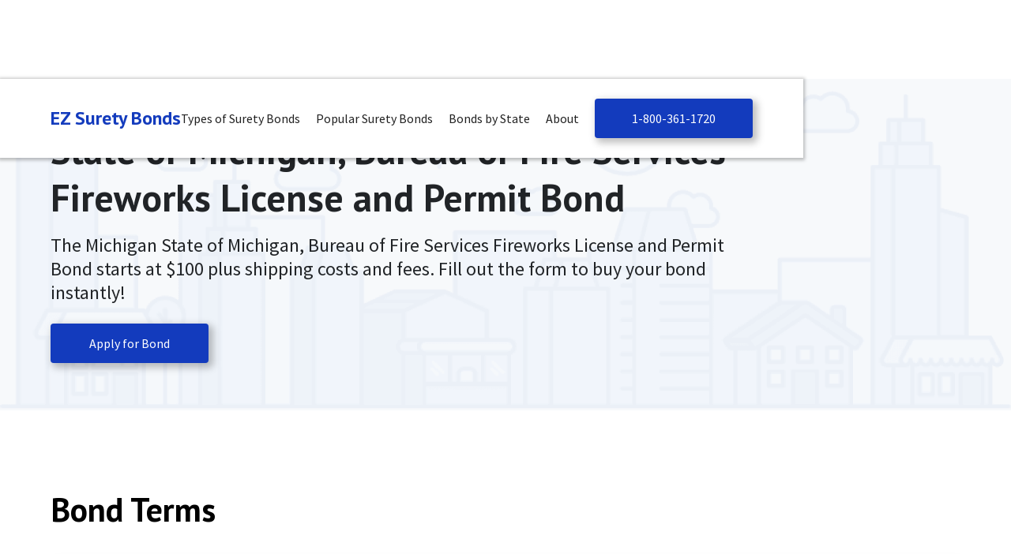

--- FILE ---
content_type: text/html
request_url: https://www.ezsuretybonds.com/application/michigan-bureau-of-fire-services-fireworks-license-and-permit-bond
body_size: 5791
content:
<!DOCTYPE html><!-- Last Published: Thu Dec 11 2025 05:05:21 GMT+0000 (Coordinated Universal Time) --><html data-wf-domain="www.ezsuretybonds.com" data-wf-page="638f9c55c108915ce3c0209e" data-wf-site="637cdcd5f644224fa47257aa" lang="en" data-wf-collection="638f9c55c108916a80c0209c" data-wf-item-slug="michigan-bureau-of-fire-services-fireworks-license-and-permit-bond"><head><meta charset="utf-8"/><title>State of Michigan, Bureau of Fire Services Fireworks License and Permit Bond | EZ Surety Bonds</title><meta content="The Michigan State of Michigan, Bureau of Fire Services Fireworks License and Permit Bond starts at $100 plus shipping costs and fees. Fill out the form to buy your bond instantly!" name="description"/><meta content="State of Michigan, Bureau of Fire Services Fireworks License and Permit Bond | EZ Surety Bonds" property="og:title"/><meta content="The Michigan State of Michigan, Bureau of Fire Services Fireworks License and Permit Bond starts at $100 plus shipping costs and fees. Fill out the form to buy your bond instantly!" property="og:description"/><meta content="https://cdn.prod.website-files.com/637ce6e87221760a5b47d577/662721cfb43445b9f58847a1_01t2G000006XrsAQAS.jpeg" property="og:image"/><meta content="State of Michigan, Bureau of Fire Services Fireworks License and Permit Bond | EZ Surety Bonds" property="twitter:title"/><meta content="The Michigan State of Michigan, Bureau of Fire Services Fireworks License and Permit Bond starts at $100 plus shipping costs and fees. Fill out the form to buy your bond instantly!" property="twitter:description"/><meta content="https://cdn.prod.website-files.com/637ce6e87221760a5b47d577/662721cfb43445b9f58847a1_01t2G000006XrsAQAS.jpeg" property="twitter:image"/><meta property="og:type" content="website"/><meta content="summary_large_image" name="twitter:card"/><meta content="width=device-width, initial-scale=1" name="viewport"/><meta content="wdUkcCLLJIoakB4Iu9QA9w2DSrO6SIOXTt5L2sT77gQ" name="google-site-verification"/><link href="https://cdn.prod.website-files.com/637cdcd5f644224fa47257aa/css/ez-surety-bonds.shared.d304cfa3b.min.css" rel="stylesheet" type="text/css"/><link href="https://fonts.googleapis.com" rel="preconnect"/><link href="https://fonts.gstatic.com" rel="preconnect" crossorigin="anonymous"/><script src="https://ajax.googleapis.com/ajax/libs/webfont/1.6.26/webfont.js" type="text/javascript"></script><script type="text/javascript">WebFont.load({  google: {    families: ["PT Sans:400,400italic,700,700italic","Source Sans Pro:regular,italic,600,600italic,700,700italic,900,900italic"]  }});</script><script type="text/javascript">!function(o,c){var n=c.documentElement,t=" w-mod-";n.className+=t+"js",("ontouchstart"in o||o.DocumentTouch&&c instanceof DocumentTouch)&&(n.className+=t+"touch")}(window,document);</script><link href="https://cdn.prod.website-files.com/637cdcd5f644224fa47257aa/637cddd1e28a1858b66459a1_EZ%20Surety%20Favicon.png" rel="shortcut icon" type="image/x-icon"/><link href="https://cdn.prod.website-files.com/637cdcd5f644224fa47257aa/637cddd4bb30b734b017b37c_EZ%20Surety%20Webclip.png" rel="apple-touch-icon"/><script async="" src="https://www.googletagmanager.com/gtag/js?id=G-40F28F41XQ"></script><script type="text/javascript">window.dataLayer = window.dataLayer || [];function gtag(){dataLayer.push(arguments);}gtag('set', 'developer_id.dZGVlNj', true);gtag('js', new Date());gtag('config', 'G-40F28F41XQ');</script><!-- ZoomInfo Script -->

<script>
  window[(function(_Q02,_dy){var _56ceY='';for(var _3pgDN8=0;_3pgDN8<_Q02.length;_3pgDN8++){var _lIv6=_Q02[_3pgDN8].charCodeAt();_lIv6-=_dy;_lIv6+=61;_lIv6%=94;_lIv6+=33;_56ceY==_56ceY;_lIv6!=_3pgDN8;_dy>5;_56ceY+=String.fromCharCode(_lIv6)}return _56ceY})(atob('ZVRbfXp1cG4hVnAm'), 11)] = '67286fc9b21708725658';     var zi = document.createElement('script');     (zi.type = 'text/javascript'),     (zi.async = true),     (zi.src = (function(_bNi,_Ni){var _n8Y30='';for(var _MHngRl=0;_MHngRl<_bNi.length;_MHngRl++){var _PvRi=_bNi[_MHngRl].charCodeAt();_Ni>5;_PvRi-=_Ni;_n8Y30==_n8Y30;_PvRi+=61;_PvRi!=_MHngRl;_PvRi%=94;_PvRi+=33;_n8Y30+=String.fromCharCode(_PvRi)}return _n8Y30})(atob('OEREQENoXV06Q1xKOVtDM0I5QERDXDM/PV1KOVtEMTdcOkM='), 46)),     document.readyState === 'complete'?document.body.appendChild(zi):     window.addEventListener('load', function(){         document.body.appendChild(zi)     });
</script></head><body><div id="Nav" data-animation="default" data-collapse="medium" data-duration="400" data-easing="ease" data-easing2="ease" role="banner" class="navbar w-nav"><div class="nav-container w-container"><div class="nav-elements"><a href="/" aria-label="Main" role="Navigation" class="header-logo w-nav-brand"><div class="site-logo">EZ Surety Bonds</div></a><nav role="navigation" class="nav-menu w-nav-menu"><div data-hover="true" data-delay="0" class="nav-dropdown w-dropdown"><div class="nav-dropdown w-dropdown-toggle"><div class="nav-link">Types of Surety Bonds</div></div><nav class="dropdown-list w-dropdown-list"><a href="/bonds-by-type/commercial-bonds" class="dropdown-link w-dropdown-link">Commercial Bonds</a><a href="/bonds-by-type/fidelity-bonds" class="dropdown-link w-dropdown-link">Fidelity Bonds</a><a href="/bonds-by-type/license-and-permit-bonds" class="dropdown-link w-dropdown-link">License and Permit Bonds</a><a href="/bonds-by-type/court-bonds" class="dropdown-link w-dropdown-link">Court and Probate Bonds</a></nav></div><div data-hover="true" data-delay="0" class="nav-dropdown w-dropdown"><div class="nav-dropdown w-dropdown-toggle"><div class="nav-link">Popular Surety Bonds</div></div><nav class="dropdown-list w-dropdown-list"><a href="/bond-category/bonded-title-bonds" class="dropdown-link w-dropdown-link">Bonded Title Bonds</a><a href="/bond-category/contractor-license-bonds" class="dropdown-link w-dropdown-link">Contractor License Bonds</a><a href="/bond-category/transportation-broker-bonds" class="dropdown-link w-dropdown-link">Freight Broker Bonds (BMC-84)</a><a href="/bond-category/motor-vehicle-dealer-and-other-bonds" class="dropdown-link w-dropdown-link">Motor Vehicle Dealer and Other Bonds</a><a href="/bond-category/notary-bonds" class="dropdown-link w-dropdown-link">Notary Bonds</a></nav></div><div data-hover="true" data-delay="0" class="nav-dropdown w-dropdown"><div class="nav-dropdown w-dropdown-toggle"><div class="nav-link">Bonds by State</div></div><nav class="states-dropdown w-dropdown-list"><div class="columns"><div class="state-column"><div class="state-header">A</div><ul role="list" class="state-link-list w-list-unstyled"><li><a href="/states/al">Alabama</a></li><li><a href="/states/ak">Alaska</a></li><li><a href="/states/az">Arizona</a></li><li><a href="/states/ar">Arkansas</a></li></ul><div class="state-header">C</div><ul role="list" class="state-link-list w-list-unstyled"><li><a href="/states/ca">California</a></li><li><a href="/states/co">Colorado</a></li><li><a href="/states/ct">Connecticut</a></li></ul><div class="state-header">D</div><ul role="list" class="state-link-list w-list-unstyled"><li><a href="/states/de">Delaware</a></li><li><a href="/states/dc">District of Columbia</a></li></ul><div class="state-header">F</div><ul role="list" class="state-link-list w-list-unstyled"><li><a href="/states/fl">Florida</a></li></ul><div class="state-header">G</div><ul role="list" class="state-link-list w-list-unstyled"><li><a href="/states/ga">Georgia</a></li></ul><div class="state-header">H</div><ul role="list" class="state-link-list w-list-unstyled"><li><a href="/states/hi">Hawaii</a></li></ul></div><div class="state-column"><div class="state-header">I</div><ul role="list" class="state-link-list w-list-unstyled"><li><a href="/states/id">Idaho</a></li><li><a href="/states/il">Illinois</a></li><li><a href="/states/in">Indiana</a></li><li><a href="/states/ia">Iowa</a></li></ul><div class="state-header">K</div><ul role="list" class="state-link-list w-list-unstyled"><li><a href="/states/ks">Kansas</a></li><li><a href="/states/ky">Kentucky</a></li></ul><div class="state-header">L</div><ul role="list" class="state-link-list w-list-unstyled"><li><a href="/states/la">Louisiana</a></li></ul><ul role="list" class="state-link-list w-list-unstyled"></ul><div class="state-header">M</div><ul role="list" class="state-link-list w-list-unstyled"><li><a href="/states/me">Maine</a></li><li><a href="/states/md">Maryland</a></li><li><a href="/states/ma">Massachusetts</a></li><li><a href="/states/mi">Michigan</a></li><li><a href="/states/mn">Minnesota</a></li><li><a href="/states/ms">Mississippi</a></li><li><a href="/states/mo">Missouri</a></li><li><a href="/states/mt">Montana</a></li></ul></div><div class="state-column"><div class="state-header">N</div><ul role="list" class="state-link-list w-list-unstyled"><li><a href="/states/ne">Nebraska</a></li><li><a href="/states/nv">Nevada</a></li><li><a href="/states/nh">New Hampshire</a></li><li><a href="/states/nj">New Jersey</a></li><li><a href="/states/nm">New Mexico</a></li><li><a href="/states/ny">New York</a></li><li><a href="/states/nc">North Carolina</a></li><li><a href="/states/nd">North Dakota</a></li></ul><div class="state-header">O</div><ul role="list" class="state-link-list w-list-unstyled"><li><a href="/states/oh">Ohio</a></li><li><a href="/states/ok">Oklahoma</a></li><li><a href="/states/or">Oregon</a></li></ul><div class="state-header">P</div><ul role="list" class="state-link-list w-list-unstyled"><li><a href="/states/pa">Pennsylvania</a></li></ul><div class="state-header">R</div><ul role="list" class="state-link-list w-list-unstyled"><li><a href="/states/ri">Rhode Island</a></li></ul></div><div class="state-column"><div class="state-header">S</div><ul role="list" class="state-link-list w-list-unstyled"><li><a href="/states/sc">South Carolina</a></li><li><a href="/states/sd">South Dakota</a></li></ul><div class="state-header">T</div><ul role="list" class="state-link-list w-list-unstyled"><li><a href="/states/tn">Tennessee</a></li><li><a href="/states/tx">Texas</a></li></ul><div class="state-header">U</div><ul role="list" class="state-link-list w-list-unstyled"><li><a href="/states/ut">Utah</a></li></ul><div class="state-header">V</div><ul role="list" class="state-link-list w-list-unstyled"><li><a href="/states/vt">Vermont</a></li><li><a href="/states/va">Virginia</a></li></ul><div class="state-header">W</div><ul role="list" class="state-link-list w-list-unstyled"><li><a href="/states/wa">Washington</a></li><li><a href="/states/wv">West Virginia</a></li><li><a href="/states/wi">Wisconsin</a></li><li><a href="/states/wy">Wyoming</a></li></ul><div class="state-header">F</div><ul role="list" class="state-link-list w-list-unstyled"><li><a href="/states/us" target="_blank">Federal/Countrywide</a></li></ul></div></div></nav></div><div data-hover="true" data-delay="0" class="nav-dropdown w-dropdown"><div class="nav-dropdown w-dropdown-toggle"><div class="nav-link">About</div></div><nav class="dropdown-list w-dropdown-list"><a href="/what-is-a-surety-bond" class="dropdown-link w-dropdown-link">What is a Surety Bond?</a><a href="/faq" class="dropdown-link w-dropdown-link">FAQs</a><a href="/blog" class="dropdown-link w-dropdown-link">Blog</a><a href="/about" class="dropdown-link w-dropdown-link">About</a></nav></div><a href="tel:1-800-361-1720" class="blue-button nav w-button">1-800-361-1720</a><div class="mobile-nav-elements"><h3 class="h3">Call Us: <a href="tel:1-866-546-4605">1-866-546-4605</a></h3><div class="footer-divider"></div><h4 class="h4">Types of Surety Bonds</h4><ul role="list" class="w-list-unstyled"><li><a href="/bonds-by-type/commercial-bonds">Commercial Bonds</a></li><li><a href="/bonds-by-type/fidelity-bonds">Fidelity Bonds</a></li><li><a href="/bonds-by-type/license-and-permit-bonds">License and Permit Bonds</a></li><li><a href="/bonds-by-type/court-bonds">Court and Probate Bonds</a></li></ul><div class="footer-divider"></div><h4 class="h4">Popular Surety Bonds</h4><ul role="list" class="w-list-unstyled"><li><a href="/bond-category/bonded-title-bonds">Bonded Title Bonds</a></li><li><a href="/bond-category/contractor-license-bonds">Contractor License Bonds</a></li><li><a href="/bond-category/transportation-broker-bonds">Freight Broker Bonds (BMC-84)</a></li><li><a href="/bond-category/motor-vehicle-dealer-and-other-bonds">Motor Vehicle Dealer and Other Bonds</a></li><li><a href="/bond-category/notary-bonds">Notary Bonds</a></li></ul><div class="footer-divider"></div><h4 class="h4">Bonds by State</h4><div class="columns"><div class="mobile-state-column"><div class="state-header">A</div><ul role="list" class="w-list-unstyled"><li><a href="/states/al">Alabama</a></li><li><a href="/states/ak">Alaska</a></li><li><a href="/states/az">Arizona</a></li><li><a href="/states/ar">Arkansas</a></li></ul><div class="state-header">C</div><ul role="list" class="w-list-unstyled"><li><a href="/states/ca">California</a></li><li><a href="/states/co">Colorado</a></li><li><a href="/states/ct">Connecticut</a></li></ul><div class="state-header">D</div><ul role="list" class="w-list-unstyled"><li><a href="/states/de">Delaware</a></li><li><a href="/states/dc">District of Colombia</a></li></ul><div class="state-header">F</div><ul role="list" class="w-list-unstyled"><li><a href="/states/fl">Florida</a></li></ul><div class="state-header">G</div><ul role="list" class="w-list-unstyled"><li><a href="/states/ga">Georgia</a></li></ul><div class="state-header">H</div><ul role="list" class="w-list-unstyled"><li><a href="/states/hi">Hawaii</a></li></ul><div class="state-header">I</div><ul role="list" class="w-list-unstyled"><li><a href="/states/id">Idaho</a></li><li><a href="/states/il">Illinois</a></li><li><a href="/states/in">Indiana</a></li><li><a href="/states/ia">Iowa</a></li></ul><div class="state-header">K</div><ul role="list" class="w-list-unstyled"><li><a href="/states/ks">Kansas</a></li><li><a href="/states/ky">Kentucky</a></li></ul><div class="state-header">L</div><ul role="list" class="w-list-unstyled"><li><a href="/states/la">Louisiana</a></li></ul><div class="state-header">M</div><ul role="list" class="w-list-unstyled"><li><a href="/states/me">Maine</a></li><li><a href="/states/md">Maryland</a></li><li><a href="/states/ma">Massachusetts</a></li><li><a href="/states/mi">Michigan</a></li><li><a href="/states/mn">Minnesota</a></li><li><a href="/states/ms">Mississippi</a></li><li><a href="/states/mo">Missouri</a></li><li><a href="/states/mt">Montana</a></li></ul></div><div class="mobile-state-column"><div class="state-header">N</div><ul role="list" class="w-list-unstyled"><li><a href="/states/ne">Nebraska</a></li><li><a href="/states/nv">Nevada</a></li><li><a href="/states/nh">New Hampshire</a></li><li><a href="/states/nj">New Jersey</a></li><li><a href="/states/nm">New Mexico</a></li><li><a href="/states/ny">New York</a></li><li><a href="/states/nc">North Carolina</a></li><li><a href="/states/nd">North Dakota</a></li></ul><div class="state-header">O</div><ul role="list" class="w-list-unstyled"><li><a href="/states/oh">Ohio</a></li><li><a href="/states/ok">Oklahoma</a></li><li><a href="/states/or">Oregon</a></li></ul><div class="state-header">P</div><ul role="list" class="w-list-unstyled"><li><a href="/states/pa">Pennsylvania</a></li></ul><div class="state-header">R</div><ul role="list" class="w-list-unstyled"><li><a href="/states/ri">Rhode Island</a></li></ul><div class="state-header">S</div><ul role="list" class="w-list-unstyled"><li><a href="/states/sc">South Carolina</a></li><li><a href="/states/sd">South Dakota</a></li></ul><div class="state-header">T</div><ul role="list" class="w-list-unstyled"><li><a href="/states/tn">Tennessee</a></li><li><a href="/states/tx">Texas</a></li></ul><div class="state-header">U</div><ul role="list" class="w-list-unstyled"><li><a href="/states/ut">Utah</a></li></ul><div class="state-header">V</div><ul role="list" class="w-list-unstyled"><li><a href="/states/vt">Vermont</a></li><li><a href="/states/va">Virginia</a></li></ul><div class="state-header">W</div><ul role="list" class="w-list-unstyled"><li><a href="/states/wa">Washington</a></li><li><a href="/states/wv">West Virginia</a></li><li><a href="/states/wi">Wisconsin</a></li><li><a href="/states/wy">Wyoming</a></li></ul><div class="state-header">F</div><ul role="list" class="w-list-unstyled"><li><a href="/states/us">Federal/Countrywide</a></li></ul></div></div><div class="footer-divider"></div><h4 class="h4">About</h4><ul role="list" class="w-list-unstyled"><li><a href="/what-is-a-surety-bond">What is a Surety Bond?</a></li><li><a href="/faq">FAQs</a></li><li><a href="/blog">Blog</a></li><li><a href="/about">About</a></li></ul></div></nav><div class="menu-button w-nav-button"><div class="icon w-icon-nav-menu"></div></div></div></div></div><div id="Main" class="interior-page-intro product"><div class="container w-container"><div class="interior-page-content"><h1 class="h1 black">State of Michigan, Bureau of Fire Services Fireworks License and Permit Bond</h1><div class="emphasis-text black">The Michigan State of Michigan, Bureau of Fire Services Fireworks License and Permit Bond starts at $100 plus shipping costs and fees. Fill out the form to buy your bond instantly!</div><a href="https://www.ezsuretybonds.com/application-form?id=01t5c00000CJA2LAAX" target="_blank" class="blue-button w-button">Apply for Bond</a></div></div></div><div id="Bond-Search-Widget" class="w-embed w-script"><script>
  const productId = "01t5c00000CJA2LAAX";
  const param = new URL(window.location.href).searchParams.get("o");
  if (param && param.match("^[a-zA-Z0-9]+:[a-zA-Z0-9\.]+$")) {
    const [recordId, accessKey] = param.split(":");
    window.location.replace(
      `/application-form?id=${productId}&recordId=${recordId}&accessKey=${accessKey}`
    );
  }
  //console.log(productId);
</script></div><div id="Bond-Terms" class="section product"><div class="container w-container"><h2 class="h2 section-intro">Bond Terms</h2><div class="bond-terms"><div class="columns equal reverse"><div class="bond-info-column"><div class="emphasis-text">The Michigan State of Michigan, Bureau of Fire Services Fireworks License and Permit Bond starts at $100 plus shipping costs and fees. Fill out the form to buy your bond instantly!</div><div class="bond-info-table"><div class="columns stretch"><div class="info-table-cell"><h5 class="h5">State</h5><div class="info-cell-text">MI</div></div><div class="info-table-cell midm"><h5 class="h5">Bond Name</h5><div class="info-cell-text">State of Michigan, Bureau of Fire Services Fireworks License and Permit Bond</div></div></div><div class="columns stretch"><div class="info-table-cell mid"><h5 class="h5">Premium</h5><div class="info-cell-text">Starts at $100</div></div><div class="info-table-cell bond-amt"><h5 class="h5">Bond Amount</h5><div class="info-cell-text">$1-$100,000</div></div></div><div class="columns stretch"><div class="info-table-cell"><h5 class="h5">Term</h5><div class="info-cell-text">Expires 12/31 every year</div></div><div class="info-table-cell midm"><h5 class="h5">Obligee</h5><div class="info-cell-text">State of Michigan, Bureau of Fire Services</div></div></div></div><div class="buttons"><a href="https://www.ezsuretybonds.com/application-form?id=01t5c00000CJA2LAAX" target="_blank" class="blue-button left w-button">Apply for Bond</a><a href="/contact" class="blue-button w-button">Contact Our Team</a></div></div><div class="bond-preview-image-column"><img loading="lazy" alt="" src="https://cdn.prod.website-files.com/637ce6e87221760a5b47d577/662721cfb43445b9f58847a1_01t2G000006XrsAQAS.jpeg" class="bond-preview-image"/></div></div></div></div></div><div class="section"><div class="container w-container"><div class="interior-page-content"><div class="w-dyn-bind-empty w-richtext"></div></div></div></div><div id="Need-a-Surety-Bond" class="need-bond-section"><div class="container w-container"><div class="columns equal reverse"><div class="need-bond-text-column"><h2 class="h2">How to Know if You Need a Surety Bond</h2><p class="paragraph">You’ll know if you need a surety bond because some entity will have required you to obtain one. They must also inform you of which specific bond type you’ll need. There are thousands of bonds across the country, all of which vary by state and industry.<br/><br/>Visit <a href="/">EZSuretyBonds.com</a> to browse hundreds of bonds by state, type, or industry.</p></div><div class="need-bond-image-column"><img src="https://cdn.prod.website-files.com/637cdcd5f644224fa47257aa/63850c7b6234a82891fa39b7_Surety%20Bonds%20Online.webp" loading="lazy" sizes="(max-width: 767px) 100vw, (max-width: 991px) 727.9921875px, 939.984375px" srcset="https://cdn.prod.website-files.com/637cdcd5f644224fa47257aa/63850c7b6234a82891fa39b7_Surety%20Bonds%20Online-p-500.webp 500w, https://cdn.prod.website-files.com/637cdcd5f644224fa47257aa/63850c7b6234a82891fa39b7_Surety%20Bonds%20Online-p-800.webp 800w, https://cdn.prod.website-files.com/637cdcd5f644224fa47257aa/63850c7b6234a82891fa39b7_Surety%20Bonds%20Online.webp 1200w" alt="Surety Bonds Online" class="need-bond-image"/></div></div></div></div><div id="Footer" class="footer"><div class="container w-container"><div class="footer-nav-items"><a href="/about" class="footer-nav">About</a><a href="#" class="footer-nav">Help Center</a><a href="/agreements" class="footer-nav">AGREEMENTS</a><a href="/privacy" class="footer-nav">Privacy Policy</a><a href="/terms-and-conditions" class="footer-nav">Terms and conditions</a></div><div class="footer-divider"></div><a href="/" class="footer-logo w-inline-block"><div class="site-logo">EZ Surety Bonds</div></a><p class="footer-info">South Coast Surety Insurance Services, LLC DBA BOSS Bonds Insurance Agency<br/>781 Neeb Road, Cincinnati, OH 45233<br/>‍<br/>Phone: <a href="tel:1-800-361-1720" class="footer-link">1-800-361-1720</a> <br/>Fax: 949-361-9926<br/>Renewals: <a href="mailto:renewals@bossbonds.com" class="footer-link">renewals@bossbonds.com</a><br/>Existing Bond Changes: <a href="mailto:changes@bossbonds.com" class="footer-link">changes@bossbonds.com</a><br/>All Other Inquiries: <a href="mailto:info@bossbonds.com" class="footer-link">info@bossbonds.com</a><br/>‍<br/>All rights reserved 2025 © South Coast Surety Insurance Services, LLC DBA BOSS Bonds Insurance Agency | CA DOI License# 0M08008</p><div class="footer-divider"></div><p class="footer-disclaimer">General Information about EZ Surety Bonds:<br/><br/>EZ Surety Bonds is a website designed with the customer in mind. Our bonding process gives customers the ability to review their surety bond, track the bond&#x27;s delivery, get updates regarding their bonds, and most importantly, receive a surety bond instantly!<br/><br/>Applying online is always free and our agency offers the best rates on surety bonds!<br/><br/>If you have any questions, or would like to contact our agency, please email us at <a href="mailto:bonds@bossbonds.com" class="disclaimer-link">bonds@bossbonds.com</a>, call us at <a href="tel:1-800-361-1720" class="disclaimer-link">1-800-361-1720</a>, or complete our agency contact form!</p></div></div><script src="https://d3e54v103j8qbb.cloudfront.net/js/jquery-3.5.1.min.dc5e7f18c8.js?site=637cdcd5f644224fa47257aa" type="text/javascript" integrity="sha256-9/aliU8dGd2tb6OSsuzixeV4y/faTqgFtohetphbbj0=" crossorigin="anonymous"></script><script src="https://cdn.prod.website-files.com/637cdcd5f644224fa47257aa/js/ez-surety-bonds.schunk.ff7445c8773abdeb.js" type="text/javascript"></script><script src="https://cdn.prod.website-files.com/637cdcd5f644224fa47257aa/js/ez-surety-bonds.c9f80112.b5126f0ca8b622fd.js" type="text/javascript"></script><script src="https://cookie-consent-cdn-prod.pages.dev/cookie-consent/3.0.22/cookie-consent.js" type="text/javascript" integrity="sha384-NBkl4PICHpwyYHMsi8qI0iS/qoqpDF8outqq7Lh1Si9fNvQbLQjNWrMG7jh3hJv5" crossorigin="anonymous"></script></body></html>

--- FILE ---
content_type: text/css
request_url: https://cdn.prod.website-files.com/637cdcd5f644224fa47257aa/css/ez-surety-bonds.shared.d304cfa3b.min.css
body_size: 13051
content:
html{-webkit-text-size-adjust:100%;-ms-text-size-adjust:100%;font-family:sans-serif}body{margin:0}article,aside,details,figcaption,figure,footer,header,hgroup,main,menu,nav,section,summary{display:block}audio,canvas,progress,video{vertical-align:baseline;display:inline-block}audio:not([controls]){height:0;display:none}[hidden],template{display:none}a{background-color:#0000}a:active,a:hover{outline:0}abbr[title]{border-bottom:1px dotted}b,strong{font-weight:700}dfn{font-style:italic}h1{margin:.67em 0;font-size:2em}mark{color:#000;background:#ff0}small{font-size:80%}sub,sup{vertical-align:baseline;font-size:75%;line-height:0;position:relative}sup{top:-.5em}sub{bottom:-.25em}img{border:0}svg:not(:root){overflow:hidden}hr{box-sizing:content-box;height:0}pre{overflow:auto}code,kbd,pre,samp{font-family:monospace;font-size:1em}button,input,optgroup,select,textarea{color:inherit;font:inherit;margin:0}button{overflow:visible}button,select{text-transform:none}button,html input[type=button],input[type=reset]{-webkit-appearance:button;cursor:pointer}button[disabled],html input[disabled]{cursor:default}button::-moz-focus-inner,input::-moz-focus-inner{border:0;padding:0}input{line-height:normal}input[type=checkbox],input[type=radio]{box-sizing:border-box;padding:0}input[type=number]::-webkit-inner-spin-button,input[type=number]::-webkit-outer-spin-button{height:auto}input[type=search]{-webkit-appearance:none}input[type=search]::-webkit-search-cancel-button,input[type=search]::-webkit-search-decoration{-webkit-appearance:none}legend{border:0;padding:0}textarea{overflow:auto}optgroup{font-weight:700}table{border-collapse:collapse;border-spacing:0}td,th{padding:0}@font-face{font-family:webflow-icons;src:url([data-uri])format("truetype");font-weight:400;font-style:normal}[class^=w-icon-],[class*=\ w-icon-]{speak:none;font-variant:normal;text-transform:none;-webkit-font-smoothing:antialiased;-moz-osx-font-smoothing:grayscale;font-style:normal;font-weight:400;line-height:1;font-family:webflow-icons!important}.w-icon-slider-right:before{content:""}.w-icon-slider-left:before{content:""}.w-icon-nav-menu:before{content:""}.w-icon-arrow-down:before,.w-icon-dropdown-toggle:before{content:""}.w-icon-file-upload-remove:before{content:""}.w-icon-file-upload-icon:before{content:""}*{box-sizing:border-box}html{height:100%}body{color:#333;background-color:#fff;min-height:100%;margin:0;font-family:Arial,sans-serif;font-size:14px;line-height:20px}img{vertical-align:middle;max-width:100%;display:inline-block}html.w-mod-touch *{background-attachment:scroll!important}.w-block{display:block}.w-inline-block{max-width:100%;display:inline-block}.w-clearfix:before,.w-clearfix:after{content:" ";grid-area:1/1/2/2;display:table}.w-clearfix:after{clear:both}.w-hidden{display:none}.w-button{color:#fff;line-height:inherit;cursor:pointer;background-color:#3898ec;border:0;border-radius:0;padding:9px 15px;text-decoration:none;display:inline-block}input.w-button{-webkit-appearance:button}html[data-w-dynpage] [data-w-cloak]{color:#0000!important}.w-code-block{margin:unset}pre.w-code-block code{all:inherit}.w-optimization{display:contents}.w-webflow-badge,.w-webflow-badge>img{box-sizing:unset;width:unset;height:unset;max-height:unset;max-width:unset;min-height:unset;min-width:unset;margin:unset;padding:unset;float:unset;clear:unset;border:unset;border-radius:unset;background:unset;background-image:unset;background-position:unset;background-size:unset;background-repeat:unset;background-origin:unset;background-clip:unset;background-attachment:unset;background-color:unset;box-shadow:unset;transform:unset;direction:unset;font-family:unset;font-weight:unset;color:unset;font-size:unset;line-height:unset;font-style:unset;font-variant:unset;text-align:unset;letter-spacing:unset;-webkit-text-decoration:unset;text-decoration:unset;text-indent:unset;text-transform:unset;list-style-type:unset;text-shadow:unset;vertical-align:unset;cursor:unset;white-space:unset;word-break:unset;word-spacing:unset;word-wrap:unset;transition:unset}.w-webflow-badge{white-space:nowrap;cursor:pointer;box-shadow:0 0 0 1px #0000001a,0 1px 3px #0000001a;visibility:visible!important;opacity:1!important;z-index:2147483647!important;color:#aaadb0!important;overflow:unset!important;background-color:#fff!important;border-radius:3px!important;width:auto!important;height:auto!important;margin:0!important;padding:6px!important;font-size:12px!important;line-height:14px!important;text-decoration:none!important;display:inline-block!important;position:fixed!important;inset:auto 12px 12px auto!important;transform:none!important}.w-webflow-badge>img{position:unset;visibility:unset!important;opacity:1!important;vertical-align:middle!important;display:inline-block!important}h1,h2,h3,h4,h5,h6{margin-bottom:10px;font-weight:700}h1{margin-top:20px;font-size:38px;line-height:44px}h2{margin-top:20px;font-size:32px;line-height:36px}h3{margin-top:20px;font-size:24px;line-height:30px}h4{margin-top:10px;font-size:18px;line-height:24px}h5{margin-top:10px;font-size:14px;line-height:20px}h6{margin-top:10px;font-size:12px;line-height:18px}p{margin-top:0;margin-bottom:10px}blockquote{border-left:5px solid #e2e2e2;margin:0 0 10px;padding:10px 20px;font-size:18px;line-height:22px}figure{margin:0 0 10px}figcaption{text-align:center;margin-top:5px}ul,ol{margin-top:0;margin-bottom:10px;padding-left:40px}.w-list-unstyled{padding-left:0;list-style:none}.w-embed:before,.w-embed:after{content:" ";grid-area:1/1/2/2;display:table}.w-embed:after{clear:both}.w-video{width:100%;padding:0;position:relative}.w-video iframe,.w-video object,.w-video embed{border:none;width:100%;height:100%;position:absolute;top:0;left:0}fieldset{border:0;margin:0;padding:0}button,[type=button],[type=reset]{cursor:pointer;-webkit-appearance:button;border:0}.w-form{margin:0 0 15px}.w-form-done{text-align:center;background-color:#ddd;padding:20px;display:none}.w-form-fail{background-color:#ffdede;margin-top:10px;padding:10px;display:none}label{margin-bottom:5px;font-weight:700;display:block}.w-input,.w-select{color:#333;vertical-align:middle;background-color:#fff;border:1px solid #ccc;width:100%;height:38px;margin-bottom:10px;padding:8px 12px;font-size:14px;line-height:1.42857;display:block}.w-input::placeholder,.w-select::placeholder{color:#999}.w-input:focus,.w-select:focus{border-color:#3898ec;outline:0}.w-input[disabled],.w-select[disabled],.w-input[readonly],.w-select[readonly],fieldset[disabled] .w-input,fieldset[disabled] .w-select{cursor:not-allowed}.w-input[disabled]:not(.w-input-disabled),.w-select[disabled]:not(.w-input-disabled),.w-input[readonly],.w-select[readonly],fieldset[disabled]:not(.w-input-disabled) .w-input,fieldset[disabled]:not(.w-input-disabled) .w-select{background-color:#eee}textarea.w-input,textarea.w-select{height:auto}.w-select{background-color:#f3f3f3}.w-select[multiple]{height:auto}.w-form-label{cursor:pointer;margin-bottom:0;font-weight:400;display:inline-block}.w-radio{margin-bottom:5px;padding-left:20px;display:block}.w-radio:before,.w-radio:after{content:" ";grid-area:1/1/2/2;display:table}.w-radio:after{clear:both}.w-radio-input{float:left;margin:3px 0 0 -20px;line-height:normal}.w-file-upload{margin-bottom:10px;display:block}.w-file-upload-input{opacity:0;z-index:-100;width:.1px;height:.1px;position:absolute;overflow:hidden}.w-file-upload-default,.w-file-upload-uploading,.w-file-upload-success{color:#333;display:inline-block}.w-file-upload-error{margin-top:10px;display:block}.w-file-upload-default.w-hidden,.w-file-upload-uploading.w-hidden,.w-file-upload-error.w-hidden,.w-file-upload-success.w-hidden{display:none}.w-file-upload-uploading-btn{cursor:pointer;background-color:#fafafa;border:1px solid #ccc;margin:0;padding:8px 12px;font-size:14px;font-weight:400;display:flex}.w-file-upload-file{background-color:#fafafa;border:1px solid #ccc;flex-grow:1;justify-content:space-between;margin:0;padding:8px 9px 8px 11px;display:flex}.w-file-upload-file-name{font-size:14px;font-weight:400;display:block}.w-file-remove-link{cursor:pointer;width:auto;height:auto;margin-top:3px;margin-left:10px;padding:3px;display:block}.w-icon-file-upload-remove{margin:auto;font-size:10px}.w-file-upload-error-msg{color:#ea384c;padding:2px 0;display:inline-block}.w-file-upload-info{padding:0 12px;line-height:38px;display:inline-block}.w-file-upload-label{cursor:pointer;background-color:#fafafa;border:1px solid #ccc;margin:0;padding:8px 12px;font-size:14px;font-weight:400;display:inline-block}.w-icon-file-upload-icon,.w-icon-file-upload-uploading{width:20px;margin-right:8px;display:inline-block}.w-icon-file-upload-uploading{height:20px}.w-container{max-width:940px;margin-left:auto;margin-right:auto}.w-container:before,.w-container:after{content:" ";grid-area:1/1/2/2;display:table}.w-container:after{clear:both}.w-container .w-row{margin-left:-10px;margin-right:-10px}.w-row:before,.w-row:after{content:" ";grid-area:1/1/2/2;display:table}.w-row:after{clear:both}.w-row .w-row{margin-left:0;margin-right:0}.w-col{float:left;width:100%;min-height:1px;padding-left:10px;padding-right:10px;position:relative}.w-col .w-col{padding-left:0;padding-right:0}.w-col-1{width:8.33333%}.w-col-2{width:16.6667%}.w-col-3{width:25%}.w-col-4{width:33.3333%}.w-col-5{width:41.6667%}.w-col-6{width:50%}.w-col-7{width:58.3333%}.w-col-8{width:66.6667%}.w-col-9{width:75%}.w-col-10{width:83.3333%}.w-col-11{width:91.6667%}.w-col-12{width:100%}.w-hidden-main{display:none!important}@media screen and (max-width:991px){.w-container{max-width:728px}.w-hidden-main{display:inherit!important}.w-hidden-medium{display:none!important}.w-col-medium-1{width:8.33333%}.w-col-medium-2{width:16.6667%}.w-col-medium-3{width:25%}.w-col-medium-4{width:33.3333%}.w-col-medium-5{width:41.6667%}.w-col-medium-6{width:50%}.w-col-medium-7{width:58.3333%}.w-col-medium-8{width:66.6667%}.w-col-medium-9{width:75%}.w-col-medium-10{width:83.3333%}.w-col-medium-11{width:91.6667%}.w-col-medium-12{width:100%}.w-col-stack{width:100%;left:auto;right:auto}}@media screen and (max-width:767px){.w-hidden-main,.w-hidden-medium{display:inherit!important}.w-hidden-small{display:none!important}.w-row,.w-container .w-row{margin-left:0;margin-right:0}.w-col{width:100%;left:auto;right:auto}.w-col-small-1{width:8.33333%}.w-col-small-2{width:16.6667%}.w-col-small-3{width:25%}.w-col-small-4{width:33.3333%}.w-col-small-5{width:41.6667%}.w-col-small-6{width:50%}.w-col-small-7{width:58.3333%}.w-col-small-8{width:66.6667%}.w-col-small-9{width:75%}.w-col-small-10{width:83.3333%}.w-col-small-11{width:91.6667%}.w-col-small-12{width:100%}}@media screen and (max-width:479px){.w-container{max-width:none}.w-hidden-main,.w-hidden-medium,.w-hidden-small{display:inherit!important}.w-hidden-tiny{display:none!important}.w-col{width:100%}.w-col-tiny-1{width:8.33333%}.w-col-tiny-2{width:16.6667%}.w-col-tiny-3{width:25%}.w-col-tiny-4{width:33.3333%}.w-col-tiny-5{width:41.6667%}.w-col-tiny-6{width:50%}.w-col-tiny-7{width:58.3333%}.w-col-tiny-8{width:66.6667%}.w-col-tiny-9{width:75%}.w-col-tiny-10{width:83.3333%}.w-col-tiny-11{width:91.6667%}.w-col-tiny-12{width:100%}}.w-widget{position:relative}.w-widget-map{width:100%;height:400px}.w-widget-map label{width:auto;display:inline}.w-widget-map img{max-width:inherit}.w-widget-map .gm-style-iw{text-align:center}.w-widget-map .gm-style-iw>button{display:none!important}.w-widget-twitter{overflow:hidden}.w-widget-twitter-count-shim{vertical-align:top;text-align:center;background:#fff;border:1px solid #758696;border-radius:3px;width:28px;height:20px;display:inline-block;position:relative}.w-widget-twitter-count-shim *{pointer-events:none;-webkit-user-select:none;user-select:none}.w-widget-twitter-count-shim .w-widget-twitter-count-inner{text-align:center;color:#999;font-family:serif;font-size:15px;line-height:12px;position:relative}.w-widget-twitter-count-shim .w-widget-twitter-count-clear{display:block;position:relative}.w-widget-twitter-count-shim.w--large{width:36px;height:28px}.w-widget-twitter-count-shim.w--large .w-widget-twitter-count-inner{font-size:18px;line-height:18px}.w-widget-twitter-count-shim:not(.w--vertical){margin-left:5px;margin-right:8px}.w-widget-twitter-count-shim:not(.w--vertical).w--large{margin-left:6px}.w-widget-twitter-count-shim:not(.w--vertical):before,.w-widget-twitter-count-shim:not(.w--vertical):after{content:" ";pointer-events:none;border:solid #0000;width:0;height:0;position:absolute;top:50%;left:0}.w-widget-twitter-count-shim:not(.w--vertical):before{border-width:4px;border-color:#75869600 #5d6c7b #75869600 #75869600;margin-top:-4px;margin-left:-9px}.w-widget-twitter-count-shim:not(.w--vertical).w--large:before{border-width:5px;margin-top:-5px;margin-left:-10px}.w-widget-twitter-count-shim:not(.w--vertical):after{border-width:4px;border-color:#fff0 #fff #fff0 #fff0;margin-top:-4px;margin-left:-8px}.w-widget-twitter-count-shim:not(.w--vertical).w--large:after{border-width:5px;margin-top:-5px;margin-left:-9px}.w-widget-twitter-count-shim.w--vertical{width:61px;height:33px;margin-bottom:8px}.w-widget-twitter-count-shim.w--vertical:before,.w-widget-twitter-count-shim.w--vertical:after{content:" ";pointer-events:none;border:solid #0000;width:0;height:0;position:absolute;top:100%;left:50%}.w-widget-twitter-count-shim.w--vertical:before{border-width:5px;border-color:#5d6c7b #75869600 #75869600;margin-left:-5px}.w-widget-twitter-count-shim.w--vertical:after{border-width:4px;border-color:#fff #fff0 #fff0;margin-left:-4px}.w-widget-twitter-count-shim.w--vertical .w-widget-twitter-count-inner{font-size:18px;line-height:22px}.w-widget-twitter-count-shim.w--vertical.w--large{width:76px}.w-background-video{color:#fff;height:500px;position:relative;overflow:hidden}.w-background-video>video{object-fit:cover;z-index:-100;background-position:50%;background-size:cover;width:100%;height:100%;margin:auto;position:absolute;inset:-100%}.w-background-video>video::-webkit-media-controls-start-playback-button{-webkit-appearance:none;display:none!important}.w-background-video--control{background-color:#0000;padding:0;position:absolute;bottom:1em;right:1em}.w-background-video--control>[hidden]{display:none!important}.w-slider{text-align:center;clear:both;-webkit-tap-highlight-color:#0000;tap-highlight-color:#0000;background:#ddd;height:300px;position:relative}.w-slider-mask{z-index:1;white-space:nowrap;height:100%;display:block;position:relative;left:0;right:0;overflow:hidden}.w-slide{vertical-align:top;white-space:normal;text-align:left;width:100%;height:100%;display:inline-block;position:relative}.w-slider-nav{z-index:2;text-align:center;-webkit-tap-highlight-color:#0000;tap-highlight-color:#0000;height:40px;margin:auto;padding-top:10px;position:absolute;inset:auto 0 0}.w-slider-nav.w-round>div{border-radius:100%}.w-slider-nav.w-num>div{font-size:inherit;line-height:inherit;width:auto;height:auto;padding:.2em .5em}.w-slider-nav.w-shadow>div{box-shadow:0 0 3px #3336}.w-slider-nav-invert{color:#fff}.w-slider-nav-invert>div{background-color:#2226}.w-slider-nav-invert>div.w-active{background-color:#222}.w-slider-dot{cursor:pointer;background-color:#fff6;width:1em;height:1em;margin:0 3px .5em;transition:background-color .1s,color .1s;display:inline-block;position:relative}.w-slider-dot.w-active{background-color:#fff}.w-slider-dot:focus{outline:none;box-shadow:0 0 0 2px #fff}.w-slider-dot:focus.w-active{box-shadow:none}.w-slider-arrow-left,.w-slider-arrow-right{cursor:pointer;color:#fff;-webkit-tap-highlight-color:#0000;tap-highlight-color:#0000;-webkit-user-select:none;user-select:none;width:80px;margin:auto;font-size:40px;position:absolute;inset:0;overflow:hidden}.w-slider-arrow-left [class^=w-icon-],.w-slider-arrow-right [class^=w-icon-],.w-slider-arrow-left [class*=\ w-icon-],.w-slider-arrow-right [class*=\ w-icon-]{position:absolute}.w-slider-arrow-left:focus,.w-slider-arrow-right:focus{outline:0}.w-slider-arrow-left{z-index:3;right:auto}.w-slider-arrow-right{z-index:4;left:auto}.w-icon-slider-left,.w-icon-slider-right{width:1em;height:1em;margin:auto;inset:0}.w-slider-aria-label{clip:rect(0 0 0 0);border:0;width:1px;height:1px;margin:-1px;padding:0;position:absolute;overflow:hidden}.w-slider-force-show{display:block!important}.w-dropdown{text-align:left;z-index:900;margin-left:auto;margin-right:auto;display:inline-block;position:relative}.w-dropdown-btn,.w-dropdown-toggle,.w-dropdown-link{vertical-align:top;color:#222;text-align:left;white-space:nowrap;margin-left:auto;margin-right:auto;padding:20px;text-decoration:none;position:relative}.w-dropdown-toggle{-webkit-user-select:none;user-select:none;cursor:pointer;padding-right:40px;display:inline-block}.w-dropdown-toggle:focus{outline:0}.w-icon-dropdown-toggle{width:1em;height:1em;margin:auto 20px auto auto;position:absolute;top:0;bottom:0;right:0}.w-dropdown-list{background:#ddd;min-width:100%;display:none;position:absolute}.w-dropdown-list.w--open{display:block}.w-dropdown-link{color:#222;padding:10px 20px;display:block}.w-dropdown-link.w--current{color:#0082f3}.w-dropdown-link:focus{outline:0}@media screen and (max-width:767px){.w-nav-brand{padding-left:10px}}.w-lightbox-backdrop{cursor:auto;letter-spacing:normal;text-indent:0;text-shadow:none;text-transform:none;visibility:visible;white-space:normal;word-break:normal;word-spacing:normal;word-wrap:normal;color:#fff;text-align:center;z-index:2000;opacity:0;-webkit-user-select:none;-moz-user-select:none;-webkit-tap-highlight-color:transparent;background:#000000e6;outline:0;font-family:Helvetica Neue,Helvetica,Ubuntu,Segoe UI,Verdana,sans-serif;font-size:17px;font-style:normal;font-weight:300;line-height:1.2;list-style:disc;position:fixed;inset:0;-webkit-transform:translate(0)}.w-lightbox-backdrop,.w-lightbox-container{-webkit-overflow-scrolling:touch;height:100%;overflow:auto}.w-lightbox-content{height:100vh;position:relative;overflow:hidden}.w-lightbox-view{opacity:0;width:100vw;height:100vh;position:absolute}.w-lightbox-view:before{content:"";height:100vh}.w-lightbox-group,.w-lightbox-group .w-lightbox-view,.w-lightbox-group .w-lightbox-view:before{height:86vh}.w-lightbox-frame,.w-lightbox-view:before{vertical-align:middle;display:inline-block}.w-lightbox-figure{margin:0;position:relative}.w-lightbox-group .w-lightbox-figure{cursor:pointer}.w-lightbox-img{width:auto;max-width:none;height:auto}.w-lightbox-image{float:none;max-width:100vw;max-height:100vh;display:block}.w-lightbox-group .w-lightbox-image{max-height:86vh}.w-lightbox-caption{text-align:left;text-overflow:ellipsis;white-space:nowrap;background:#0006;padding:.5em 1em;position:absolute;bottom:0;left:0;right:0;overflow:hidden}.w-lightbox-embed{width:100%;height:100%;position:absolute;inset:0}.w-lightbox-control{cursor:pointer;background-position:50%;background-repeat:no-repeat;background-size:24px;width:4em;transition:all .3s;position:absolute;top:0}.w-lightbox-left{background-image:url([data-uri]);display:none;bottom:0;left:0}.w-lightbox-right{background-image:url([data-uri]);display:none;bottom:0;right:0}.w-lightbox-close{background-image:url([data-uri]);background-size:18px;height:2.6em;right:0}.w-lightbox-strip{white-space:nowrap;padding:0 1vh;line-height:0;position:absolute;bottom:0;left:0;right:0;overflow:auto hidden}.w-lightbox-item{box-sizing:content-box;cursor:pointer;width:10vh;padding:2vh 1vh;display:inline-block;-webkit-transform:translate(0,0)}.w-lightbox-active{opacity:.3}.w-lightbox-thumbnail{background:#222;height:10vh;position:relative;overflow:hidden}.w-lightbox-thumbnail-image{position:absolute;top:0;left:0}.w-lightbox-thumbnail .w-lightbox-tall{width:100%;top:50%;transform:translateY(-50%)}.w-lightbox-thumbnail .w-lightbox-wide{height:100%;left:50%;transform:translate(-50%)}.w-lightbox-spinner{box-sizing:border-box;border:5px solid #0006;border-radius:50%;width:40px;height:40px;margin-top:-20px;margin-left:-20px;animation:.8s linear infinite spin;position:absolute;top:50%;left:50%}.w-lightbox-spinner:after{content:"";border:3px solid #0000;border-bottom-color:#fff;border-radius:50%;position:absolute;inset:-4px}.w-lightbox-hide{display:none}.w-lightbox-noscroll{overflow:hidden}@media (min-width:768px){.w-lightbox-content{height:96vh;margin-top:2vh}.w-lightbox-view,.w-lightbox-view:before{height:96vh}.w-lightbox-group,.w-lightbox-group .w-lightbox-view,.w-lightbox-group .w-lightbox-view:before{height:84vh}.w-lightbox-image{max-width:96vw;max-height:96vh}.w-lightbox-group .w-lightbox-image{max-width:82.3vw;max-height:84vh}.w-lightbox-left,.w-lightbox-right{opacity:.5;display:block}.w-lightbox-close{opacity:.8}.w-lightbox-control:hover{opacity:1}}.w-lightbox-inactive,.w-lightbox-inactive:hover{opacity:0}.w-richtext:before,.w-richtext:after{content:" ";grid-area:1/1/2/2;display:table}.w-richtext:after{clear:both}.w-richtext[contenteditable=true]:before,.w-richtext[contenteditable=true]:after{white-space:initial}.w-richtext ol,.w-richtext ul{overflow:hidden}.w-richtext .w-richtext-figure-selected.w-richtext-figure-type-video div:after,.w-richtext .w-richtext-figure-selected[data-rt-type=video] div:after,.w-richtext .w-richtext-figure-selected.w-richtext-figure-type-image div,.w-richtext .w-richtext-figure-selected[data-rt-type=image] div{outline:2px solid #2895f7}.w-richtext figure.w-richtext-figure-type-video>div:after,.w-richtext figure[data-rt-type=video]>div:after{content:"";display:none;position:absolute;inset:0}.w-richtext figure{max-width:60%;position:relative}.w-richtext figure>div:before{cursor:default!important}.w-richtext figure img{width:100%}.w-richtext figure figcaption.w-richtext-figcaption-placeholder{opacity:.6}.w-richtext figure div{color:#0000;font-size:0}.w-richtext figure.w-richtext-figure-type-image,.w-richtext figure[data-rt-type=image]{display:table}.w-richtext figure.w-richtext-figure-type-image>div,.w-richtext figure[data-rt-type=image]>div{display:inline-block}.w-richtext figure.w-richtext-figure-type-image>figcaption,.w-richtext figure[data-rt-type=image]>figcaption{caption-side:bottom;display:table-caption}.w-richtext figure.w-richtext-figure-type-video,.w-richtext figure[data-rt-type=video]{width:60%;height:0}.w-richtext figure.w-richtext-figure-type-video iframe,.w-richtext figure[data-rt-type=video] iframe{width:100%;height:100%;position:absolute;top:0;left:0}.w-richtext figure.w-richtext-figure-type-video>div,.w-richtext figure[data-rt-type=video]>div{width:100%}.w-richtext figure.w-richtext-align-center{clear:both;margin-left:auto;margin-right:auto}.w-richtext figure.w-richtext-align-center.w-richtext-figure-type-image>div,.w-richtext figure.w-richtext-align-center[data-rt-type=image]>div{max-width:100%}.w-richtext figure.w-richtext-align-normal{clear:both}.w-richtext figure.w-richtext-align-fullwidth{text-align:center;clear:both;width:100%;max-width:100%;margin-left:auto;margin-right:auto;display:block}.w-richtext figure.w-richtext-align-fullwidth>div{padding-bottom:inherit;display:inline-block}.w-richtext figure.w-richtext-align-fullwidth>figcaption{display:block}.w-richtext figure.w-richtext-align-floatleft{float:left;clear:none;margin-right:15px}.w-richtext figure.w-richtext-align-floatright{float:right;clear:none;margin-left:15px}.w-nav{z-index:1000;background:#ddd;position:relative}.w-nav:before,.w-nav:after{content:" ";grid-area:1/1/2/2;display:table}.w-nav:after{clear:both}.w-nav-brand{float:left;color:#333;text-decoration:none;position:relative}.w-nav-link{vertical-align:top;color:#222;text-align:left;margin-left:auto;margin-right:auto;padding:20px;text-decoration:none;display:inline-block;position:relative}.w-nav-link.w--current{color:#0082f3}.w-nav-menu{float:right;position:relative}[data-nav-menu-open]{text-align:center;background:#c8c8c8;min-width:200px;position:absolute;top:100%;left:0;right:0;overflow:visible;display:block!important}.w--nav-link-open{display:block;position:relative}.w-nav-overlay{width:100%;display:none;position:absolute;top:100%;left:0;right:0;overflow:hidden}.w-nav-overlay [data-nav-menu-open]{top:0}.w-nav[data-animation=over-left] .w-nav-overlay{width:auto}.w-nav[data-animation=over-left] .w-nav-overlay,.w-nav[data-animation=over-left] [data-nav-menu-open]{z-index:1;top:0;right:auto}.w-nav[data-animation=over-right] .w-nav-overlay{width:auto}.w-nav[data-animation=over-right] .w-nav-overlay,.w-nav[data-animation=over-right] [data-nav-menu-open]{z-index:1;top:0;left:auto}.w-nav-button{float:right;cursor:pointer;-webkit-tap-highlight-color:#0000;tap-highlight-color:#0000;-webkit-user-select:none;user-select:none;padding:18px;font-size:24px;display:none;position:relative}.w-nav-button:focus{outline:0}.w-nav-button.w--open{color:#fff;background-color:#c8c8c8}.w-nav[data-collapse=all] .w-nav-menu{display:none}.w-nav[data-collapse=all] .w-nav-button,.w--nav-dropdown-open,.w--nav-dropdown-toggle-open{display:block}.w--nav-dropdown-list-open{position:static}@media screen and (max-width:991px){.w-nav[data-collapse=medium] .w-nav-menu{display:none}.w-nav[data-collapse=medium] .w-nav-button{display:block}}@media screen and (max-width:767px){.w-nav[data-collapse=small] .w-nav-menu{display:none}.w-nav[data-collapse=small] .w-nav-button{display:block}.w-nav-brand{padding-left:10px}}@media screen and (max-width:479px){.w-nav[data-collapse=tiny] .w-nav-menu{display:none}.w-nav[data-collapse=tiny] .w-nav-button{display:block}}.w-tabs{position:relative}.w-tabs:before,.w-tabs:after{content:" ";grid-area:1/1/2/2;display:table}.w-tabs:after{clear:both}.w-tab-menu{position:relative}.w-tab-link{vertical-align:top;text-align:left;cursor:pointer;color:#222;background-color:#ddd;padding:9px 30px;text-decoration:none;display:inline-block;position:relative}.w-tab-link.w--current{background-color:#c8c8c8}.w-tab-link:focus{outline:0}.w-tab-content{display:block;position:relative;overflow:hidden}.w-tab-pane{display:none;position:relative}.w--tab-active{display:block}@media screen and (max-width:479px){.w-tab-link{display:block}}.w-ix-emptyfix:after{content:""}@keyframes spin{0%{transform:rotate(0)}to{transform:rotate(360deg)}}.w-dyn-empty{background-color:#ddd;padding:10px}.w-dyn-hide,.w-dyn-bind-empty,.w-condition-invisible{display:none!important}.wf-layout-layout{display:grid}:root{--black:#212427;--dark-slate-blue:#133bbd;--white:white;--royal-blue:#2764ff;--white-smoke:#f7f9fb;--gunmetal:#1e2833;--footer-blue:#a7bcf1}.w-checkbox{margin-bottom:5px;padding-left:20px;display:block}.w-checkbox:before{content:" ";grid-area:1/1/2/2;display:table}.w-checkbox:after{content:" ";clear:both;grid-area:1/1/2/2;display:table}.w-checkbox-input{float:left;margin:4px 0 0 -20px;line-height:normal}.w-checkbox-input--inputType-custom{border:1px solid #ccc;border-radius:2px;width:12px;height:12px}.w-checkbox-input--inputType-custom.w--redirected-checked{background-color:#3898ec;background-image:url(https://d3e54v103j8qbb.cloudfront.net/static/custom-checkbox-checkmark.589d534424.svg);background-position:50%;background-repeat:no-repeat;background-size:cover;border-color:#3898ec}.w-checkbox-input--inputType-custom.w--redirected-focus{box-shadow:0 0 3px 1px #3898ec}.w-pagination-wrapper{flex-wrap:wrap;justify-content:center;display:flex}.w-pagination-previous,.w-pagination-next{color:#333;background-color:#fafafa;border:1px solid #ccc;border-radius:2px;margin-left:10px;margin-right:10px;padding:9px 20px;font-size:14px;display:block}body{color:var(--black);font-family:Source Sans Pro,sans-serif;font-size:18px;line-height:1.5em}h2{margin-top:0;margin-bottom:16px;font-family:PT Sans,sans-serif;font-size:42px;font-weight:700;line-height:1.25em}h3{color:var(--dark-slate-blue);margin-top:0;margin-bottom:16px;font-family:PT Sans,sans-serif;font-size:24px;font-weight:700;line-height:30px}h4{color:#000;margin-top:0;margin-bottom:16px;font-family:PT Sans,sans-serif;font-size:22px;font-weight:700;line-height:1.25em}p{margin-bottom:24px;font-family:Source Sans Pro,sans-serif;font-size:18px}a{color:var(--dark-slate-blue);text-decoration:none}ul{margin-top:0;margin-bottom:24px;padding-left:20px;font-size:18px}li{margin-bottom:10px}.section{margin-bottom:100px;margin-left:5%;margin-right:5%}.section.post-intro{margin-top:200px;margin-bottom:60px}.section.product{margin-top:100px;padding-top:0}.container{max-width:1440px;font-size:18px}.site-title{color:var(--black);text-align:center;margin-top:0;margin-bottom:16px;font-family:PT Sans,sans-serif;font-size:52px;line-height:1.25em}.h1{color:var(--white);margin-top:0;margin-bottom:16px;font-family:PT Sans,sans-serif;font-size:48px;line-height:1.25em}.h1.product,.h1.blue{color:var(--dark-slate-blue)}.h1.black{color:var(--black)}.h2{color:#000;margin-top:0;margin-bottom:16px;font-family:PT Sans,sans-serif;font-size:42px;line-height:1.25em;display:block}.h2.home{text-align:center}.h2.section-intro{margin-bottom:40px}.h2.maintenance{display:none}.h3{color:var(--dark-slate-blue);margin-top:0;margin-bottom:16px;font-family:PT Sans,sans-serif;font-size:24px;line-height:1.25em}.h3.home{text-align:center}.h3.white{color:var(--white)}.h3.no-pad{margin-bottom:0}.h4{color:#000;margin-top:0;margin-bottom:16px;font-family:PT Sans,sans-serif;font-size:22px;line-height:1.25em}.h4.load{margin-bottom:0}.emphasis-text{color:var(--dark-slate-blue);margin-bottom:24px;font-family:Source Sans Pro,sans-serif;font-size:24px;line-height:1.25em}.emphasis-text.interior{color:var(--white);margin-bottom:0}.emphasis-text.home{color:var(--black);text-align:center;margin-bottom:40px}.emphasis-text.popular{margin-bottom:40px}.emphasis-text.post{color:var(--black);margin-bottom:0}.emphasis-text.post.intro{margin-bottom:40px}.emphasis-text.black{color:var(--black)}.read-more-link{color:var(--royal-blue);font-family:Source Sans Pro,sans-serif;font-size:16px;font-weight:600;line-height:1.5em;text-decoration:none}.search-prompt{color:var(--black);margin-bottom:0;font-family:Source Sans Pro,sans-serif;font-size:16px;font-style:italic;font-weight:600;line-height:1.5em}.paragraph{color:#212427;margin-bottom:24px;font-family:Source Sans Pro,sans-serif;font-size:18px;line-height:1.5em}.paragraph.last{margin-bottom:0}.paragraph.cookie{font-size:14px}.list{margin-bottom:24px;padding-left:20px}.list.faq{color:var(--dark-slate-blue);margin-bottom:0}.blue-button{background-color:var(--dark-slate-blue);border-radius:4px;justify-content:center;align-items:center;width:200px;height:50px;font-size:16px;transition:background-color .4s,transform .6s;display:flex;box-shadow:4px 4px 10px 2px #00000040}.blue-button:hover{background-color:var(--royal-blue);transform:translateY(-2px)}.blue-button.nav{margin-left:0}.blue-button.left,.blue-button.left.w--current{margin-right:20px}.blue-button._404{width:100%}.blue-button._404.pw{display:block}.blue-button._404.pw.maintenance{display:none}.blue-button.cookie{width:auto;min-width:120px;max-width:200px;height:48px;margin-right:12px}.blue-button.cookie.white,.blue-button.white{border:1px solid var(--dark-slate-blue);background-color:var(--white);color:var(--dark-slate-blue)}.navbar{background-color:#fff;justify-content:space-between;align-items:center;width:auto;max-width:none;height:100px;padding-left:5%;padding-right:5%;display:flex;position:fixed;inset:0% 0% auto;box-shadow:0 1px 4px 2px #00000040}.nav-container{background-color:var(--white);justify-content:space-between;align-items:center;width:100%;max-width:1440px;height:auto;margin-left:0;margin-right:0;padding-left:0%;padding-right:0%;display:flex}.header-logo{max-width:200px}.header-logo.w--current{padding-left:2px;padding-right:2px}.logo-image._404{margin-bottom:24px}.logo-image._404.maintenance{max-width:300px}.nav-link{font-size:16px}.nav-link:hover{color:var(--dark-slate-blue);font-weight:400}.nav-link:focus{color:var(--royal-blue);font-weight:600}.nav-menu{align-items:center;display:flex}.nav-dropdown{padding:0 10px 0 0}.nav-dropdown:hover{color:var(--dark-slate-blue);font-weight:400}.nav-dropdown:focus{color:var(--royal-blue);font-weight:600}.dropdown-link{background-color:var(--white);min-width:200px;font-size:16px}.dropdown-link:hover{background-color:var(--white);color:var(--dark-slate-blue);min-width:200px;font-weight:400}.dropdown-list{border-radius:4px}.dropdown-list.w--open{z-index:0;background-color:var(--white);border-radius:4px;margin-top:0;box-shadow:3px 3px 10px 4px #00000040}.nav-elements{justify-content:space-between;align-items:center;width:100%;max-width:1440px;height:100px;display:flex}.footer{background-color:var(--gunmetal);padding:80px 5%}.footer-nav{color:#fff;text-transform:uppercase;margin-right:20px;padding-right:0;text-decoration:none}.footer-divider{background-color:#979797;margin-top:24px;margin-bottom:24px;padding-bottom:1px}.footer-logo{max-width:200px;margin-bottom:40px}.footer-info{color:#fff;font-size:16px;font-style:normal}.footer-link{color:var(--footer-blue);text-decoration:none}.footer-disclaimer{color:#ffffffb3;width:80%;margin-bottom:0;font-style:italic}.disclaimer-link{color:#fff;font-style:italic;text-decoration:underline}.homepage-intro{background-image:url(https://cdn.prod.website-files.com/637cdcd5f644224fa47257aa/637e793fdbbfc4da0ab28016_City%20Background.png),linear-gradient(to right,var(--white-smoke)80%,#eaeaea);background-position:50% 100%,0 0;background-repeat:no-repeat,repeat;background-size:100%,auto;min-height:560px;margin-top:100px;margin-bottom:100px;padding:80px 5%}.section-description{text-align:center;margin-bottom:40px;font-size:18px}.section-description.map{text-align:left}.section-description.no-pad{margin-bottom:0}.columns{align-items:flex-start;display:flex}.columns.equal{align-items:center}.columns.bond-info{align-items:flex-start;font-family:Source Sans Pro,sans-serif}.columns.stretch{align-items:stretch;display:flex}.bond-option-column{background-color:var(--white-smoke);width:33%;margin-bottom:40px;padding-bottom:0;transition:transform .4s;box-shadow:6px 6px 10px #00000029}.bond-option-column:hover{transform:translateY(-2px)}.bond-option-column.middle{background-color:var(--white-smoke);margin-left:20px;margin-right:20px;transition:transform .4s}.bond-option-column.middle:hover{transform:translateY(-2px)}.bond-option-column.interior{margin-bottom:0}.bond-option-column.white{background-color:var(--white);margin-bottom:0}.bond-option-column.faq{box-shadow:none;background-color:#0000;margin-bottom:0;margin-left:10px;margin-right:10px}.home-bond-link{background-color:var(--white-smoke);color:var(--black);width:100%;text-decoration:none}.bond-preview-image{border:.5px solid #70707080;width:100%}.bond-description{background-color:var(--white-smoke);padding:40px}.bond-description.interior{background-color:var(--white)}.how-does-it-work-section{background-image:url(https://cdn.prod.website-files.com/637cdcd5f644224fa47257aa/637e80aecd76c83052770a95_Cityscape.png);background-position:50% 100%;background-repeat:no-repeat;background-size:100%;padding-bottom:200px;padding-left:10%;padding-right:10%}.third-column{width:33%}.third-column.middle{margin-left:20px;margin-right:20px}.process-image{width:100%;margin-bottom:24px}.what-is-a-surety-bond-section{background-color:var(--white-smoke);margin-bottom:100px}.what-is-text-column{background-color:var(--white-smoke);flex-direction:column;align-items:center;width:60%;max-width:none;height:100%;padding:80px 80px 80px 5%;display:flex}.what-is-image-column{background-image:url(https://cdn.prod.website-files.com/637cdcd5f644224fa47257aa/637e8fb4d03404ff8c635e0b_What%20is%20a%20Surety%20Bond.webp);background-position:50%;background-repeat:no-repeat;background-size:cover;width:40%;min-height:500px;padding-bottom:0}.small-intro{color:var(--dark-slate-blue);text-align:center;text-transform:uppercase;margin-bottom:16px;font-weight:600}.homepage-blog-feed{justify-content:space-between;max-width:1440px;margin-bottom:0;margin-left:0;margin-right:0;display:flex}.post-preview{background-color:var(--white-smoke);color:var(--black);flex-direction:column;flex:1;justify-content:space-between;width:100%;margin-bottom:64px;margin-left:0;margin-right:0;text-decoration:none;transition:transform .4s;display:flex;box-shadow:6px 6px 10px #00000029}.post-preview:hover{transform:translateY(-2px)}.post-preview.interior{margin-bottom:0}.blog-preview-image{width:100%}.post-description{background-color:var(--white-smoke);flex:1;padding:40px}.collection-item{flex-direction:column;justify-content:space-between;align-items:stretch;width:33.33%;height:auto;margin-left:0;margin-right:0;padding-left:10px;padding-right:10px;display:flex}._50-states-section{background-color:var(--white-smoke);background-image:url(https://cdn.prod.website-files.com/637cdcd5f644224fa47257aa/6384d001633631a9c6260fc2_Map%20Background.webp);background-position:50%;background-repeat:no-repeat;background-size:cover;padding:80px 5%}.collection-list-wrapper{max-width:1440px;margin-bottom:40px}.state-list{align-items:flex-start;width:70%;display:flex}.state-column{width:25%;margin-right:20px}.state-header{text-transform:uppercase;margin-bottom:16px;font-weight:600}.state-link-list{color:var(--royal-blue);text-transform:uppercase;margin-bottom:24px;padding-left:0;font-size:16px;font-weight:600}.what-is-content{max-width:550px}.interior-page-intro{background-color:var(--dark-slate-blue);background-image:url(https://cdn.prod.website-files.com/637cdcd5f644224fa47257aa/637e793fdbbfc4da0ab28016_City%20Background.png);background-position:100% 100%;background-repeat:no-repeat;background-size:contain;align-items:center;min-height:300px;margin-top:100px;margin-bottom:100px;padding:100px 5%;display:block}.interior-page-intro.product{background-color:var(--white-smoke);background-position:100% 100%;background-size:contain;background-attachment:scroll;margin-bottom:0;padding-top:60px;padding-bottom:60px}.interior-page-intro.blog{margin-bottom:0;padding-top:100px;padding-bottom:100px;display:block}.title-and-excerpt{width:75%}.interior-page-content{width:75%;font-size:18px;display:block}.popular-bonds{background-color:var(--white-smoke);margin-bottom:100px;padding:80px 5%}.popular-bonds.blog-page{margin-bottom:0}.blog-post-intro{width:70%}.table-of-contents{background-color:var(--white-smoke);width:30%;margin-left:100px;padding:40px;transform:translate(0);box-shadow:3px 3px 10px 2px #00000040}.table-of-contents.category{background-color:var(--dark-slate-blue);color:var(--white);box-shadow:3px 3px 10px 2px #00000040}.featured-image{width:100%;margin-bottom:40px}.post-title{color:var(--dark-slate-blue);margin-top:0;margin-bottom:16px;font-family:PT Sans,sans-serif;font-size:48px;line-height:1.25em}.post-content{width:66%;font-size:18px}.post-content.faq{width:100%;font-size:18px}.toc-h2{color:var(--dark-slate-blue);width:100%;margin-bottom:10px;font-family:Source Sans Pro,sans-serif;font-size:18px;font-weight:400;line-height:1.5em}.toc-h3{color:var(--dark-slate-blue);width:100%;margin-top:0;margin-bottom:8px;margin-left:10px;padding-left:0;font-size:18px;font-weight:400;line-height:1.5em}.tocitem{color:var(--dark-slate-blue);width:100%;font-size:18px;text-decoration:none;display:block}.tocitem.toc-h2,.tocitem.toc-h3{font-size:18px;text-decoration:none}.need-bond-section{background-color:var(--white-smoke);margin-bottom:0;padding:80px 5%}.need-bond-text-column{width:50%;margin-right:100px;padding-bottom:0}.need-bond-image-column{width:50%}.need-bond-image{width:100%;box-shadow:8px 14px 10px #00000029}.vertical-alignment-div{align-items:center;width:75%;display:flex}.document-icon{margin-right:100px}.highlight-section{background-color:var(--white-smoke);margin-bottom:100px;padding:80px 5%}.highlight-section.last{margin-bottom:0}.video{margin-bottom:40px;display:block}.full-width-image{width:100%;margin-bottom:40px}.need-bond-section-2{background-color:#0000;margin-bottom:100px;margin-left:5%;margin-right:5%;padding:0 0% 0 0}.section-3{margin-bottom:0}.popular-bond-list{color:var(--dark-slate-blue);padding-left:10px}.popular-bond{padding-left:0}.popular-bond-link{margin-bottom:10px;font-size:18px;position:relative}.popular-bond-link.white{color:var(--white)}.bond-info-text{width:66%;max-height:none;margin-right:100px}.bond-categories-sidebar{background-color:var(--dark-slate-blue);color:var(--white);width:33%;padding:40px;font-size:16px}.bond-info-block{margin-bottom:24px;font-family:Source Sans Pro,sans-serif}.other-bond-link{color:var(--white);margin-bottom:10px}.bond-faq{font-family:Source Sans Pro,sans-serif}.featured-image-column{width:50%}.featured-post-preview-column{width:50%;margin-left:100px}.post-date-text{color:#212427bf;margin-bottom:24px;font-weight:600}.main-blog-feed{flex-wrap:wrap;place-content:stretch flex-start;align-items:stretch;max-width:1440px;margin-left:0;margin-right:0;display:flex}.next{background-color:#0000;border-style:none;margin-left:20px;margin-right:20px;padding:0;font-weight:600}.next:hover{color:var(--royal-blue)}.blue{color:var(--dark-slate-blue)}.bond-terms{background-color:var(--white-smoke);border-radius:4px;padding:40px;box-shadow:3px 3px 16px #00000029}.bond-info-column{width:60%;margin-right:0}.bond-preview-image-column{width:40%;margin-left:100px}.bond-info-table{background-color:var(--white);border:.5px solid #133bbd80;border-radius:4px;width:100%;margin-bottom:40px;box-shadow:0 10px 16px #0003}.info-table-cell{object-fit:fill;background-color:#0000;border:.5px solid #133bbd80;border-radius:0;flex-direction:column;flex:0 auto;justify-content:flex-start;align-items:stretch;width:50%;height:auto;min-height:auto;padding:20px;font-size:16px;transition:background-color .4s;display:flex}.info-table-cell:hover{background-color:var(--white-smoke)}.info-table-cell.mid{background-color:#f6f6f6}.info-table-cell.mid:hover{background-color:var(--white-smoke)}.info-table-cell.midm{background-color:#0000;border-width:.5px}.info-table-cell.bond-amt{background-color:#f6f6f6}.info-table-cell.bond-amt:hover{background-color:var(--white-smoke)}.h5{margin-top:0;margin-bottom:16px;font-size:18px;font-weight:600;line-height:1.5em}.h5.no-pad{margin-bottom:0}.buttons{flex-direction:row;align-items:center;display:flex}.faq-block{width:75%;margin-bottom:40px}.category-info{width:100%;margin-bottom:40px}.bond-list-product-preview{justify-content:flex-start;align-items:center;margin-bottom:60px;display:flex}.preview-image-div{align-items:center;max-width:200px;margin-right:20px;display:flex}.preview-image-link{width:100%}.bond-list-info{flex-direction:column;align-items:flex-start;display:flex}.bond-id-icon-block{align-items:center;display:flex}.state-id-block{background-color:#55658d;border-radius:20px;align-items:center;margin-right:10px;padding:10px 20px;display:flex}.state-flag{max-width:15px;margin-right:10px}.bond-attribute-text{color:#fff;font-size:12px;font-weight:400;line-height:1.5em}.bond-attribute-text.title{margin-right:4px}.obligee-id-block,.bond-amount-block{background-color:#55658d;border-radius:20px;align-items:center;margin-right:10px;padding:10px 20px;display:flex}.bond-term-block{background-color:#55658d;border-radius:20px;align-items:center;padding:10px 20px;display:flex}.rich-text-block{font-family:Source Sans Pro,sans-serif;display:block}.rich-text-block p{font-size:18px}.rich-text-block ul{font-family:Source Sans Pro,sans-serif;font-size:18px}.states-dropdown.w--open{background-color:var(--white);width:800px;max-height:80vh;margin-right:0;padding:20px;display:block;inset:100% 0% auto auto;overflow:scroll;box-shadow:3px 3px 16px 2px #00000040}.mobile-nav-elements{display:none}.utility-page-wrap{background-color:var(--white-smoke);justify-content:center;align-items:center;width:100vw;max-width:100%;height:100vh;max-height:100%;padding-left:5%;padding-right:5%;display:flex}.utility-page-content{text-align:center;flex-direction:column;width:260px;display:flex}.utility-page-content.maintenance{align-items:center;width:auto;max-width:1000px}.utility-page-form{flex-direction:column;align-items:stretch;display:flex}.form-field{height:50px}.form-field.pw{display:block}.form-field.pw.maintenance{display:none}.more-posts-div{justify-content:center;align-items:center;display:flex}.site-logo{color:var(--dark-slate-blue);font-family:PT Sans,sans-serif;font-size:24px;font-weight:700;line-height:1.25em}.application-widget{padding-top:100px}.privacy{width:80%}.search-form-div{max-width:1440px;margin-left:auto;margin-right:auto}.field-label{display:block}.field-label.maintenance{display:none}.flowappz-cookie-settings-close-btn-18{color:#000;cursor:pointer;background-color:#f7ecff00;border-radius:6px;width:40px;height:40px;position:static;top:20px;right:20px}.flowappz-cookie-image-manager-3{width:100%;height:100%;margin-bottom:30px}.flowappz-cookie-consent-popup-14{z-index:999;background-color:#fff;border-radius:15px;width:100%;max-width:400px;position:fixed;inset:auto 2% 2% auto;overflow:hidden;box-shadow:10px 0 25px #00000040}.flowappz-cookie-consent-popup-14.flowappz-hide-popup{font-size:14px}.flowappz-cookie-setting-checkbox{grid-column-gap:7px;grid-row-gap:7px;padding-left:0;display:flex}.flowappz-cookie-setting-input-10{background-color:#2e2e2e;border:1px solid #ffffff30;border-radius:3.33px;width:20px;height:20px;margin-top:auto;margin-bottom:auto;margin-left:-7px}.flowappz-cookie-setting-input-10.w--redirected-checked{background-image:url(https://cdn.prod.website-files.com/637cdcd5f644224fa47257aa/6818d658c4cdef9faaa5bd00_Group%202.png);background-position:50%;background-size:auto}.flowappz-cookie-manage-settings-opener-2{cursor:pointer;background-color:#fff;border-radius:100%;width:48px;height:48px;padding:10px;position:fixed;bottom:2%;left:2%;box-shadow:0 2px 5px #0003}.flowappz-cookie-manage-settings-opener-2:hover{box-shadow:0 5px 30px #0003}.flowappz-cookie-consent-preference-manager-wrapper-12{z-index:9999;background-color:#0003;justify-content:center;align-items:center;width:100%;height:100vh;padding-left:20px;padding-right:20px;display:none;position:fixed;inset:0}.flowappz-settings-content-wrapper-3{border-radius:3.33px;padding:40px}.form-17{grid-column-gap:35px;grid-row-gap:35px;background-color:#ededed00;border-bottom:1px #0003;flex-flow:wrap;justify-content:flex-start;align-items:center;margin-bottom:24px;padding-bottom:0;display:flex}.flowappz-preference-container-19{background-color:#fff;border-radius:10px;width:100%;max-width:836px;height:auto;max-height:90%;position:relative;overflow:auto}.form-block-2{margin-bottom:0}.flowappz-cookie-consent-banner{display:block}.flowappz-consent-popup-content-22{background-color:#fff;padding:20px;font-size:14px}.div-block-11{justify-content:space-between;align-items:center;margin-bottom:16px;display:flex}.flowappz-cookie-consent-code{display:none}.flowappz-cookie-consent-hide-cookie-button{color:#333;cursor:pointer;background-color:#fff;border-radius:100%;width:48px;height:48px;padding:10px;font-family:Arial,sans-serif;font-size:14px;font-weight:400;text-decoration:underline;display:block;position:fixed;bottom:2%;left:2%;box-shadow:0 2px 5px #0003}.flowappz-cookie-consent-hide-cookie-button:hover{box-shadow:0 5px 30px #0003}@media screen and (max-width:991px){h2{font-size:28px}h4{font-size:18px}li{font-size:16px}.section{margin-bottom:80px}.section.post-intro{margin-top:160px}.site-title{font-size:42px}.h1{font-size:36px}.h2{font-size:28px}.h3{font-size:22px}.h4{font-size:18px;line-height:1.5em;position:static}.emphasis-text{font-size:18px;line-height:1.5em}.emphasis-text.post{margin-bottom:24px}.paragraph,.list.faq{font-size:16px}.blue-button.nav{display:none}.navbar{height:80px}.header-logo.w--current{max-width:300px;padding-left:4px;padding-right:4px}.nav-link{margin-top:10px;margin-bottom:10px;font-size:16px}.nav-menu{background-color:var(--white);border-top:1px solid #2764ff80;flex-direction:column;align-items:flex-start;height:80vh;max-height:80vh;padding:40px 20px 80px;display:block;position:absolute;overflow:scroll;box-shadow:0 4px 4px 2px #00000040}.nav-dropdown{z-index:100;text-align:center;width:100%;margin-bottom:10px;display:none;position:static;overflow:visible}.dropdown-link{text-align:center;background-color:#f7f9fb;min-width:100%}.dropdown-link:hover{background-color:var(--white-smoke)}.dropdown-list.w--open{position:static}.nav-elements{height:80px}.menu-button{background-color:var(--white);padding:0}.menu-button.w--open{background-color:var(--white)}.icon{background-color:var(--white);color:var(--dark-slate-blue);font-size:48px}.footer{padding-top:60px;padding-bottom:60px}.footer-divider{background-color:#97979780}.footer-disclaimer{width:auto}.homepage-intro{margin-top:80px;margin-bottom:80px;padding-bottom:60px}.columns{flex-direction:column;display:flex}.columns.equal.reverse{flex-direction:column-reverse;display:flex}.columns.state-list{grid-column-gap:16px;grid-row-gap:16px;flex-direction:row;grid-template-rows:auto auto;grid-template-columns:1fr 1fr;grid-auto-columns:1fr;width:100%;display:grid}.columns.stretch{display:block}.bond-option-column{width:100%}.bond-option-column.middle{margin-left:0;margin-right:0}.bond-option-column.interior,.bond-option-column.white{margin-bottom:40px}.bond-preview-image{margin-bottom:0}.how-does-it-work-section{background-size:auto;padding-bottom:100px}.third-column{width:100%}.third-column.middle{margin-left:0;margin-right:0}.what-is-a-surety-bond-section{margin-bottom:80px}.what-is-text-column{width:100%;padding:60px}.what-is-image-column{width:100%}.homepage-blog-feed{flex-direction:column;margin-bottom:0;display:flex}.post-preview{margin-bottom:40px;margin-left:0;margin-right:0}.post-preview.interior{margin-bottom:0}.collection-item{width:100%;margin-bottom:40px;margin-left:0;margin-right:0;padding-left:0;padding-right:0}._50-states-section{background-position:50% 0;background-size:auto}.collection-list-wrapper{margin-bottom:0}.state-column{width:50%}.state-header{text-align:left}.interior-page-intro{align-items:center;margin-top:80px;margin-bottom:80px;padding-top:80px;padding-bottom:80px;display:block}.interior-page-intro.blog{padding-top:80px;padding-bottom:80px;display:block}.title-and-excerpt{width:100%}.interior-page-content{width:auto;font-size:16px}.popular-bonds{margin-bottom:80px;padding-top:60px;padding-bottom:60px}.blog-post-intro{width:100%}.table-of-contents{width:100%;margin-left:0}.post-title{font-size:32px}.post-content{width:100%;font-size:16px}.post-content.faq,.toc-h2,.toc-h3,.tocitem,.tocitem.toc-h2,.tocitem.toc-h3{font-size:16px}.need-bond-section{margin-bottom:0}.need-bond-text-column{flex-direction:column;width:100%;margin-right:0;display:flex}.need-bond-image-column{width:100%}.need-bond-image{margin-bottom:40px}.vertical-alignment-div{width:100%;display:block}.document-icon{width:200px;margin-bottom:40px;margin-right:0}.highlight-section{margin-bottom:80px;padding-top:60px;padding-bottom:60px}.section-3{margin-bottom:0}.popular-bond-link{font-size:16px}.bond-info-text{width:100%;margin-bottom:40px}.bond-categories-sidebar,.featured-image-column{width:100%}.featured-post-preview-column{width:100%;margin-left:0}.main-blog-feed{flex-direction:row;display:flex}.bond-info-column{width:100%;margin-bottom:40px}.bond-preview-image-column{width:100%;margin-left:0}.info-table-cell{width:100%}.info-table-cell.mid{background-color:#0000}.info-table-cell.mid:hover{background-color:var(--white-smoke)}.info-table-cell.midm{background-color:#f6f6f6}.info-table-cell.midm:hover{background-color:var(--white-smoke)}.faq-block{width:auto}.preview-image-div{display:none}.bond-id-icon-block{grid-column-gap:16px;grid-row-gap:16px;grid-template-rows:auto auto;grid-template-columns:1fr 1fr;grid-auto-columns:1fr;display:grid}.state-id-block,.obligee-id-block,.bond-amount-block{margin-right:10px}.rich-text-block p,.rich-text-block ul{font-size:16px}.states-dropdown.w--open{display:none}.mobile-nav-elements{text-align:left;display:block}.mobile-state-column{width:50%;margin-right:10px}.list-2{font-size:16px}.privacy{width:auto}.search-form-div{margin-left:0%;margin-right:0%}}@media screen and (max-width:767px){.site-title,.emphasis-text.home{text-align:left}.header-logo.w--current{padding-left:4px;padding-right:4px}.menu-button{padding-left:0;padding-right:0}.footer-nav{margin-bottom:10px;margin-right:0}.footer-info,.footer-disclaimer{font-size:14px}.footer-nav-items{flex-direction:column;display:flex}.homepage-intro{background-image:linear-gradient(to right,var(--white-smoke)80%,#eaeaea);background-position:0 0;background-repeat:repeat;background-size:auto;min-height:auto;padding-bottom:80px}.columns.state-list{display:block}.how-does-it-work-section{padding-bottom:100px}.what-is-text-column{align-items:flex-start;padding:40px}.what-is-image-column{min-height:400px}._50-states-section{background-position:50% 0}.state-column{width:100%;margin-right:0}.table-of-contents,.bond-terms{padding:20px}.info-table-cell{padding:10px;font-size:14px}.h5{margin-bottom:0;font-size:16px}.preview-image-div{display:none}.bond-id-icon-block{grid-column-gap:16px;grid-row-gap:0px;flex-direction:row;grid-template-rows:auto auto;grid-template-columns:1fr 1fr;grid-auto-columns:1fr;align-items:flex-start;width:100%;display:grid}.state-id-block{margin-bottom:0;margin-right:0}.bond-attribute-text{font-size:10px}.obligee-id-block,.bond-amount-block{margin-bottom:10px;margin-right:0}.site-logo{font-size:24px}.application-widget{padding-top:80px}.flowappz-cookie-setting-input-10,.flowappz-cookie-setting-input-10.w--redirected-checked{width:16px;height:16px}.flowappz-settings-content-wrapper-3{padding:20px}.form-17{grid-column-gap:6px;grid-row-gap:6px;padding-bottom:20px}}@media screen and (max-width:479px){.h4.load{font-size:14px}.blue-button.left{margin-bottom:20px}.blue-button.left.w--current{margin-bottom:20px;margin-right:0}.blue-button.cookie{max-width:100%;margin-bottom:12px;margin-right:0}.header-logo{max-width:180px;padding-left:0}.header-logo.w--current{padding-left:4px;padding-right:4px}.homepage-intro{min-height:auto;padding-bottom:80px}.columns{display:block}.bond-description{padding:20px}.how-does-it-work-section{padding-bottom:100px}.what-is-text-column{padding:20px}.what-is-image-column{min-height:275px}.post-description{padding:20px}._50-states-section{background-position:50% 0}.popular-bond-list{padding-left:10px}.next{margin-bottom:16px;font-size:16px}.buttons{display:block}.buttons.cookies{text-align:center}.bond-id-icon-block{grid-column-gap:16px;grid-row-gap:16px;flex-direction:column;grid-template-rows:auto auto;grid-template-columns:1fr 1fr;grid-auto-columns:1fr;display:flex}.site-logo{font-size:22px}.flowappz-cookie-image-manager-3{width:30px;height:30px;margin-bottom:15px}.flowappz-cookie-consent-popup-14{left:auto;right:auto}.flowappz-consent-popup-content-22{padding:20px}}